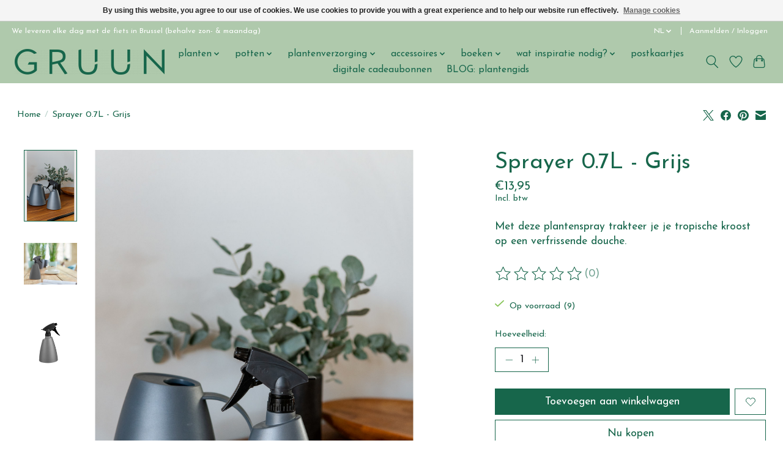

--- FILE ---
content_type: text/html;charset=utf-8
request_url: https://webshop.gruun.brussels/nl/sprayer-07l-grijs.html
body_size: 12410
content:
<!DOCTYPE html>
<html lang="nl">
  <head>
    <meta charset="utf-8"/>
<!-- [START] 'blocks/head.rain' -->
<!--

  (c) 2008-2026 Lightspeed Netherlands B.V.
  http://www.lightspeedhq.com
  Generated: 16-01-2026 @ 21:12:24

-->
<link rel="canonical" href="https://webshop.gruun.brussels/nl/sprayer-07l-grijs.html"/>
<link rel="alternate" href="https://webshop.gruun.brussels/nl/index.rss" type="application/rss+xml" title="Nieuwe producten"/>
<link href="https://cdn.webshopapp.com/assets/cookielaw.css?2025-02-20" rel="stylesheet" type="text/css"/>
<meta name="robots" content="noodp,noydir"/>
<meta property="og:url" content="https://webshop.gruun.brussels/nl/sprayer-07l-grijs.html?source=facebook"/>
<meta property="og:site_name" content="GRUUN"/>
<meta property="og:title" content="Sprayer 0.7L - Grijs"/>
<meta property="og:description" content="Met deze plantenspray trakteer je je tropische kroost op een verfrissende douche."/>
<meta property="og:image" content="https://cdn.webshopapp.com/shops/299784/files/392294118/sprayer-07l-grijs.jpg"/>
<!--[if lt IE 9]>
<script src="https://cdn.webshopapp.com/assets/html5shiv.js?2025-02-20"></script>
<![endif]-->
<!-- [END] 'blocks/head.rain' -->
    <title>Sprayer 0.7L - Grijs - GRUUN</title>
    <meta name="description" content="Met deze plantenspray trakteer je je tropische kroost op een verfrissende douche." />
    <meta name="keywords" content="Sprayer, 0.7L, -, Grijs" />
    <meta http-equiv="X-UA-Compatible" content="IE=edge">
    <meta name="viewport" content="width=device-width, initial-scale=1">
    <meta name="apple-mobile-web-app-capable" content="yes">
    <meta name="apple-mobile-web-app-status-bar-style" content="black">
    
    <script>document.getElementsByTagName("html")[0].className += " js";</script>

    <link rel="shortcut icon" href="https://cdn.webshopapp.com/shops/299784/themes/174583/v/986926/assets/favicon.png?20220106091208" type="image/x-icon" />
    <link href='//fonts.googleapis.com/css?family=Josefin%20Sans:400,300,600&display=swap' rel='stylesheet' type='text/css'>
<link href='//fonts.googleapis.com/css?family=Josefin%20Sans:400,300,600&display=swap' rel='stylesheet' type='text/css'>
    <link rel="stylesheet" href="https://cdn.webshopapp.com/assets/gui-2-0.css?2025-02-20" />
    <link rel="stylesheet" href="https://cdn.webshopapp.com/assets/gui-responsive-2-0.css?2025-02-20" />
    <link id="lightspeedframe" rel="stylesheet" href="https://cdn.webshopapp.com/shops/299784/themes/174583/assets/style.css?2024050517320920210104192718" />
    <!-- browsers not supporting CSS variables -->
    <script>
      if(!('CSS' in window) || !CSS.supports('color', 'var(--color-var)')) {var cfStyle = document.getElementById('lightspeedframe');if(cfStyle) {var href = cfStyle.getAttribute('href');href = href.replace('style.css', 'style-fallback.css');cfStyle.setAttribute('href', href);}}
    </script>
    <link rel="stylesheet" href="https://cdn.webshopapp.com/shops/299784/themes/174583/assets/settings.css?2024050517320920210104192718" />
    <link rel="stylesheet" href="https://cdn.webshopapp.com/shops/299784/themes/174583/assets/custom.css?2024050517320920210104192718" />

    <script src="https://cdn.webshopapp.com/assets/jquery-3-7-1.js?2025-02-20"></script>
    <script src="https://cdn.webshopapp.com/assets/jquery-ui-1-14-1.js?2025-02-20"></script>

  </head>
  <body>
    
          <header class="main-header main-header--mobile js-main-header position-relative">
  <div class="main-header__top-section">
    <div class="main-header__nav-grid justify-between@md container max-width-lg text-xs padding-y-xxs">
      <div>We leveren elke dag met de fiets in Brussel (behalve zon- & maandag)</div>
      <ul class="main-header__list flex-grow flex-basis-0 justify-end@md display@md">        
                <li class="main-header__item">
          <a href="#0" class="main-header__link">
            <span class="text-uppercase">nl</span>
            <svg class="main-header__dropdown-icon icon" viewBox="0 0 16 16"><polygon fill="currentColor" points="8,11.4 2.6,6 4,4.6 8,8.6 12,4.6 13.4,6 "></polygon></svg>
          </a>
          <ul class="main-header__dropdown">
                  

	<li><a href="https://webshop.gruun.brussels/nl/go/product/109978705" class="main-header__dropdown-link" title="Nederlands" lang="nl">Nederlands</a></li>
	<li><a href="https://webshop.gruun.brussels/en/go/product/109978705" class="main-header__dropdown-link" title="English" lang="en">English</a></li>
	<li><a href="https://webshop.gruun.brussels/fr/go/product/109978705" class="main-header__dropdown-link" title="Français" lang="fr">Français</a></li>
          </ul>
        </li>
                
                        <li class="main-header__item separator"></li>
                <li class="main-header__item"><a href="https://webshop.gruun.brussels/nl/account/" class="main-header__link" title="Mijn account">Aanmelden / Inloggen</a></li>
      </ul>
    </div>
  </div>
  <div class="main-header__mobile-content container max-width-lg">
          <a href="https://webshop.gruun.brussels/nl/" class="main-header__logo" title="GRUUN">
        <img src="https://cdn.webshopapp.com/shops/299784/themes/174583/v/986171/assets/logo.png?20211122143424" alt="GRUUN">
              </a>
        
    <div class="flex items-center">
            <a href="https://webshop.gruun.brussels/nl/account/wishlist/" class="main-header__mobile-btn js-tab-focus">
        <svg class="icon" viewBox="0 0 24 25" fill="none"><title>Ga naar verlanglijst</title><path d="M11.3785 4.50387L12 5.42378L12.6215 4.50387C13.6598 2.96698 15.4376 1.94995 17.4545 1.94995C20.65 1.94995 23.232 4.49701 23.25 7.6084C23.2496 8.53335 22.927 9.71432 22.3056 11.056C21.689 12.3875 20.8022 13.8258 19.7333 15.249C17.6019 18.0872 14.7978 20.798 12.0932 22.4477L12 22.488L11.9068 22.4477C9.20215 20.798 6.3981 18.0872 4.26667 15.249C3.1978 13.8258 2.31101 12.3875 1.69437 11.056C1.07303 9.71436 0.750466 8.53342 0.75 7.60848C0.767924 4.49706 3.34993 1.94995 6.54545 1.94995C8.56242 1.94995 10.3402 2.96698 11.3785 4.50387Z" stroke="currentColor" stroke-width="1.5" fill="none"/></svg>
        <span class="sr-only">Verlanglijst</span>
      </a>
            <button class="reset main-header__mobile-btn js-tab-focus" aria-controls="cartDrawer">
        <svg class="icon" viewBox="0 0 24 25" fill="none"><title>Winkelwagen in-/uitschakelen</title><path d="M2.90171 9.65153C3.0797 8.00106 4.47293 6.75 6.13297 6.75H17.867C19.527 6.75 20.9203 8.00105 21.0982 9.65153L22.1767 19.6515C22.3839 21.5732 20.8783 23.25 18.9454 23.25H5.05454C3.1217 23.25 1.61603 21.5732 1.82328 19.6515L2.90171 9.65153Z" stroke="currentColor" stroke-width="1.5" fill="none"/>
        <path d="M7.19995 9.6001V5.7001C7.19995 2.88345 9.4833 0.600098 12.3 0.600098C15.1166 0.600098 17.4 2.88345 17.4 5.7001V9.6001" stroke="currentColor" stroke-width="1.5" fill="none"/>
        <circle cx="7.19996" cy="10.2001" r="1.8" fill="currentColor"/>
        <ellipse cx="17.4" cy="10.2001" rx="1.8" ry="1.8" fill="currentColor"/></svg>
        <span class="sr-only">Winkelwagen</span>
              </button>

      <button class="reset anim-menu-btn js-anim-menu-btn main-header__nav-control js-tab-focus" aria-label="Toggle menu">
        <i class="anim-menu-btn__icon anim-menu-btn__icon--close" aria-hidden="true"></i>
      </button>
    </div>
  </div>

  <div class="main-header__nav" role="navigation">
    <div class="main-header__nav-grid justify-between@md container max-width-lg">
      <div class="main-header__nav-logo-wrapper flex-shrink-0">
        
                  <a href="https://webshop.gruun.brussels/nl/" class="main-header__logo" title="GRUUN">
            <img src="https://cdn.webshopapp.com/shops/299784/themes/174583/v/986171/assets/logo.png?20211122143424" alt="GRUUN">
                      </a>
              </div>
      
      <form action="https://webshop.gruun.brussels/nl/search/" method="get" role="search" class="padding-y-md hide@md">
        <label class="sr-only" for="searchInputMobile">Zoeken</label>
        <input class="header-v3__nav-form-control form-control width-100%" value="" autocomplete="off" type="search" name="q" id="searchInputMobile" placeholder="Zoeken ...">
      </form>

      <ul class="main-header__list flex-grow flex-basis-0 flex-wrap justify-center@md">
        
        
                <li class="main-header__item js-main-nav__item">
          <a class="main-header__link js-main-nav__control" href="https://webshop.gruun.brussels/nl/planten/">
            <span>planten</span>            <svg class="main-header__dropdown-icon icon" viewBox="0 0 16 16"><polygon fill="currentColor" points="8,11.4 2.6,6 4,4.6 8,8.6 12,4.6 13.4,6 "></polygon></svg>                        <i class="main-header__arrow-icon" aria-hidden="true">
              <svg class="icon" viewBox="0 0 16 16">
                <g class="icon__group" fill="none" stroke="currentColor" stroke-linecap="square" stroke-miterlimit="10" stroke-width="2">
                  <path d="M2 2l12 12" />
                  <path d="M14 2L2 14" />
                </g>
              </svg>
            </i>
                        
          </a>
                    <ul class="main-header__dropdown">
            <li class="main-header__dropdown-item"><a href="https://webshop.gruun.brussels/nl/planten/" class="main-header__dropdown-link hide@md">Alle planten</a></li>
                        <li class="main-header__dropdown-item js-main-nav__item position-relative">
              <a class="main-header__dropdown-link js-main-nav__control flex justify-between " href="https://webshop.gruun.brussels/nl/planten/kamerplanten/">
                kamerplanten
                <svg class="dropdown__desktop-icon icon" aria-hidden="true" viewBox="0 0 12 12"><polyline stroke-width="1" stroke="currentColor" fill="none" stroke-linecap="round" stroke-linejoin="round" points="3.5 0.5 9.5 6 3.5 11.5"></polyline></svg>                                <i class="main-header__arrow-icon" aria-hidden="true">
                  <svg class="icon" viewBox="0 0 16 16">
                    <g class="icon__group" fill="none" stroke="currentColor" stroke-linecap="square" stroke-miterlimit="10" stroke-width="2">
                      <path d="M2 2l12 12" />
                      <path d="M14 2L2 14" />
                    </g>
                  </svg>
                </i>
                              </a>

                            <ul class="main-header__dropdown">
                <li><a href="https://webshop.gruun.brussels/nl/planten/kamerplanten/" class="main-header__dropdown-link hide@md">Alle kamerplanten</a></li>
                                <li><a class="main-header__dropdown-link" href="https://webshop.gruun.brussels/nl/planten/kamerplanten/kleine-planten-12cm/">kleine planten &lt;∅12cm</a></li>
                                <li><a class="main-header__dropdown-link" href="https://webshop.gruun.brussels/nl/planten/kamerplanten/medium-planten-12-20cm/">medium planten ∅12-20cm</a></li>
                                <li><a class="main-header__dropdown-link" href="https://webshop.gruun.brussels/nl/planten/kamerplanten/grotere-planten-20cm/">grotere planten &gt;∅20cm</a></li>
                              </ul>
                          </li>
                        <li class="main-header__dropdown-item">
              <a class="main-header__dropdown-link" href="https://webshop.gruun.brussels/nl/planten/buitenplanten/">
                buitenplanten
                                              </a>

                          </li>
                        <li class="main-header__dropdown-item">
              <a class="main-header__dropdown-link" href="https://webshop.gruun.brussels/nl/planten/hangplanten/">
                hangplanten
                                              </a>

                          </li>
                        <li class="main-header__dropdown-item">
              <a class="main-header__dropdown-link" href="https://webshop.gruun.brussels/nl/planten/low-maintenance-plants/">
                low-maintenance plants
                                              </a>

                          </li>
                        <li class="main-header__dropdown-item">
              <a class="main-header__dropdown-link" href="https://webshop.gruun.brussels/nl/planten/diervriendelijke-planten/">
                diervriendelijke planten
                                              </a>

                          </li>
                        <li class="main-header__dropdown-item">
              <a class="main-header__dropdown-link" href="https://webshop.gruun.brussels/nl/planten/alle-planten/">
                alle planten
                                              </a>

                          </li>
                        <li class="main-header__dropdown-item">
              <a class="main-header__dropdown-link" href="https://webshop.gruun.brussels/nl/planten/kruiden/">
                kruiden
                                              </a>

                          </li>
                        <li class="main-header__dropdown-item">
              <a class="main-header__dropdown-link" href="https://webshop.gruun.brussels/nl/planten/zaadjes/">
                zaadjes
                                              </a>

                          </li>
                      </ul>
                  </li>
                <li class="main-header__item js-main-nav__item">
          <a class="main-header__link js-main-nav__control" href="https://webshop.gruun.brussels/nl/potten/">
            <span>potten</span>            <svg class="main-header__dropdown-icon icon" viewBox="0 0 16 16"><polygon fill="currentColor" points="8,11.4 2.6,6 4,4.6 8,8.6 12,4.6 13.4,6 "></polygon></svg>                        <i class="main-header__arrow-icon" aria-hidden="true">
              <svg class="icon" viewBox="0 0 16 16">
                <g class="icon__group" fill="none" stroke="currentColor" stroke-linecap="square" stroke-miterlimit="10" stroke-width="2">
                  <path d="M2 2l12 12" />
                  <path d="M14 2L2 14" />
                </g>
              </svg>
            </i>
                        
          </a>
                    <ul class="main-header__dropdown">
            <li class="main-header__dropdown-item"><a href="https://webshop.gruun.brussels/nl/potten/" class="main-header__dropdown-link hide@md">Alle potten</a></li>
                        <li class="main-header__dropdown-item js-main-nav__item position-relative">
              <a class="main-header__dropdown-link js-main-nav__control flex justify-between " href="https://webshop.gruun.brussels/nl/potten/voor-binnen/">
                voor binnen 
                <svg class="dropdown__desktop-icon icon" aria-hidden="true" viewBox="0 0 12 12"><polyline stroke-width="1" stroke="currentColor" fill="none" stroke-linecap="round" stroke-linejoin="round" points="3.5 0.5 9.5 6 3.5 11.5"></polyline></svg>                                <i class="main-header__arrow-icon" aria-hidden="true">
                  <svg class="icon" viewBox="0 0 16 16">
                    <g class="icon__group" fill="none" stroke="currentColor" stroke-linecap="square" stroke-miterlimit="10" stroke-width="2">
                      <path d="M2 2l12 12" />
                      <path d="M14 2L2 14" />
                    </g>
                  </svg>
                </i>
                              </a>

                            <ul class="main-header__dropdown">
                <li><a href="https://webshop.gruun.brussels/nl/potten/voor-binnen/" class="main-header__dropdown-link hide@md">Alle voor binnen </a></li>
                                <li><a class="main-header__dropdown-link" href="https://webshop.gruun.brussels/nl/potten/voor-binnen/kleine-potjes-12cm/">kleine potjes &lt;∅12cm</a></li>
                                <li><a class="main-header__dropdown-link" href="https://webshop.gruun.brussels/nl/potten/voor-binnen/medium-potten-12-20cm/">medium potten ∅12-20cm</a></li>
                                <li><a class="main-header__dropdown-link" href="https://webshop.gruun.brussels/nl/potten/voor-binnen/medium-potten-20-30cm/">medium potten ∅20-30cm</a></li>
                                <li><a class="main-header__dropdown-link" href="https://webshop.gruun.brussels/nl/potten/voor-binnen/extra-grote-potten-30-50cm/">extra grote potten ∅30-50cm</a></li>
                                <li><a class="main-header__dropdown-link" href="https://webshop.gruun.brussels/nl/potten/voor-binnen/hangpotten/">hangpotten</a></li>
                              </ul>
                          </li>
                        <li class="main-header__dropdown-item">
              <a class="main-header__dropdown-link" href="https://webshop.gruun.brussels/nl/potten/voor-buiten/">
                voor buiten
                                              </a>

                          </li>
                        <li class="main-header__dropdown-item">
              <a class="main-header__dropdown-link" href="https://webshop.gruun.brussels/nl/potten/terracotta-potten/">
                terracotta potten 
                                              </a>

                          </li>
                        <li class="main-header__dropdown-item">
              <a class="main-header__dropdown-link" href="https://webshop.gruun.brussels/nl/potten/manden/">
                manden
                                              </a>

                          </li>
                        <li class="main-header__dropdown-item">
              <a class="main-header__dropdown-link" href="https://webshop.gruun.brussels/nl/potten/plantenstaanders/">
                plantenstaanders
                                              </a>

                          </li>
                        <li class="main-header__dropdown-item">
              <a class="main-header__dropdown-link" href="https://webshop.gruun.brussels/nl/potten/muurpotten/">
                muurpotten
                                              </a>

                          </li>
                        <li class="main-header__dropdown-item">
              <a class="main-header__dropdown-link" href="https://webshop.gruun.brussels/nl/potten/potten-met-drainage/">
                potten met drainage
                                              </a>

                          </li>
                        <li class="main-header__dropdown-item">
              <a class="main-header__dropdown-link" href="https://webshop.gruun.brussels/nl/potten/schalen/">
                schalen
                                              </a>

                          </li>
                        <li class="main-header__dropdown-item">
              <a class="main-header__dropdown-link" href="https://webshop.gruun.brussels/nl/potten/brusselse-makelij/">
                Brusselse makelij
                                              </a>

                          </li>
                      </ul>
                  </li>
                <li class="main-header__item js-main-nav__item">
          <a class="main-header__link js-main-nav__control" href="https://webshop.gruun.brussels/nl/plantenverzorging/">
            <span>plantenverzorging</span>            <svg class="main-header__dropdown-icon icon" viewBox="0 0 16 16"><polygon fill="currentColor" points="8,11.4 2.6,6 4,4.6 8,8.6 12,4.6 13.4,6 "></polygon></svg>                        <i class="main-header__arrow-icon" aria-hidden="true">
              <svg class="icon" viewBox="0 0 16 16">
                <g class="icon__group" fill="none" stroke="currentColor" stroke-linecap="square" stroke-miterlimit="10" stroke-width="2">
                  <path d="M2 2l12 12" />
                  <path d="M14 2L2 14" />
                </g>
              </svg>
            </i>
                        
          </a>
                    <ul class="main-header__dropdown">
            <li class="main-header__dropdown-item"><a href="https://webshop.gruun.brussels/nl/plantenverzorging/" class="main-header__dropdown-link hide@md">Alle plantenverzorging</a></li>
                        <li class="main-header__dropdown-item">
              <a class="main-header__dropdown-link" href="https://webshop.gruun.brussels/nl/plantenverzorging/water-tools/">
                water tools
                                              </a>

                          </li>
                        <li class="main-header__dropdown-item">
              <a class="main-header__dropdown-link" href="https://webshop.gruun.brussels/nl/plantenverzorging/voeding/">
                voeding
                                              </a>

                          </li>
                        <li class="main-header__dropdown-item">
              <a class="main-header__dropdown-link" href="https://webshop.gruun.brussels/nl/plantenverzorging/planten-ondersteuning/">
                planten ondersteuning
                                              </a>

                          </li>
                        <li class="main-header__dropdown-item">
              <a class="main-header__dropdown-link" href="https://webshop.gruun.brussels/nl/plantenverzorging/potgrond/">
                potgrond
                                              </a>

                          </li>
                        <li class="main-header__dropdown-item">
              <a class="main-header__dropdown-link" href="https://webshop.gruun.brussels/nl/plantenverzorging/stekken/">
                stekken
                                              </a>

                          </li>
                        <li class="main-header__dropdown-item">
              <a class="main-header__dropdown-link" href="https://webshop.gruun.brussels/nl/plantenverzorging/groei-licht/">
                groei licht
                                              </a>

                          </li>
                        <li class="main-header__dropdown-item">
              <a class="main-header__dropdown-link" href="https://webshop.gruun.brussels/nl/plantenverzorging/pesticide/">
                pesticide
                                              </a>

                          </li>
                      </ul>
                  </li>
                <li class="main-header__item js-main-nav__item">
          <a class="main-header__link js-main-nav__control" href="https://webshop.gruun.brussels/nl/accessoires/">
            <span>accessoires</span>            <svg class="main-header__dropdown-icon icon" viewBox="0 0 16 16"><polygon fill="currentColor" points="8,11.4 2.6,6 4,4.6 8,8.6 12,4.6 13.4,6 "></polygon></svg>                        <i class="main-header__arrow-icon" aria-hidden="true">
              <svg class="icon" viewBox="0 0 16 16">
                <g class="icon__group" fill="none" stroke="currentColor" stroke-linecap="square" stroke-miterlimit="10" stroke-width="2">
                  <path d="M2 2l12 12" />
                  <path d="M14 2L2 14" />
                </g>
              </svg>
            </i>
                        
          </a>
                    <ul class="main-header__dropdown">
            <li class="main-header__dropdown-item"><a href="https://webshop.gruun.brussels/nl/accessoires/" class="main-header__dropdown-link hide@md">Alle accessoires</a></li>
                        <li class="main-header__dropdown-item">
              <a class="main-header__dropdown-link" href="https://webshop.gruun.brussels/nl/accessoires/decoratie/">
                decoratie
                                              </a>

                          </li>
                        <li class="main-header__dropdown-item">
              <a class="main-header__dropdown-link" href="https://webshop.gruun.brussels/nl/accessoires/gieters/">
                gieters
                                              </a>

                          </li>
                        <li class="main-header__dropdown-item">
              <a class="main-header__dropdown-link" href="https://webshop.gruun.brussels/nl/accessoires/stekvaasjes/">
                stekvaasjes
                                              </a>

                          </li>
                        <li class="main-header__dropdown-item">
              <a class="main-header__dropdown-link" href="https://webshop.gruun.brussels/nl/accessoires/home/">
                home
                                              </a>

                          </li>
                        <li class="main-header__dropdown-item">
              <a class="main-header__dropdown-link" href="https://webshop.gruun.brussels/nl/accessoires/plant-care/">
                plant care
                                              </a>

                          </li>
                      </ul>
                  </li>
                <li class="main-header__item js-main-nav__item">
          <a class="main-header__link js-main-nav__control" href="https://webshop.gruun.brussels/nl/boeken/">
            <span>boeken</span>            <svg class="main-header__dropdown-icon icon" viewBox="0 0 16 16"><polygon fill="currentColor" points="8,11.4 2.6,6 4,4.6 8,8.6 12,4.6 13.4,6 "></polygon></svg>                        <i class="main-header__arrow-icon" aria-hidden="true">
              <svg class="icon" viewBox="0 0 16 16">
                <g class="icon__group" fill="none" stroke="currentColor" stroke-linecap="square" stroke-miterlimit="10" stroke-width="2">
                  <path d="M2 2l12 12" />
                  <path d="M14 2L2 14" />
                </g>
              </svg>
            </i>
                        
          </a>
                    <ul class="main-header__dropdown">
            <li class="main-header__dropdown-item"><a href="https://webshop.gruun.brussels/nl/boeken/" class="main-header__dropdown-link hide@md">Alle boeken</a></li>
                        <li class="main-header__dropdown-item">
              <a class="main-header__dropdown-link" href="https://webshop.gruun.brussels/nl/boeken/nl/">
                NL
                                              </a>

                          </li>
                        <li class="main-header__dropdown-item">
              <a class="main-header__dropdown-link" href="https://webshop.gruun.brussels/nl/boeken/eng/">
                ENG
                                              </a>

                          </li>
                        <li class="main-header__dropdown-item">
              <a class="main-header__dropdown-link" href="https://webshop.gruun.brussels/nl/boeken/fr/">
                FR
                                              </a>

                          </li>
                        <li class="main-header__dropdown-item">
              <a class="main-header__dropdown-link" href="https://webshop.gruun.brussels/nl/boeken/puzzels/">
                puzzels
                                              </a>

                          </li>
                      </ul>
                  </li>
                <li class="main-header__item js-main-nav__item">
          <a class="main-header__link js-main-nav__control" href="https://webshop.gruun.brussels/nl/wat-inspiratie-nodig/">
            <span>wat inspiratie nodig?</span>            <svg class="main-header__dropdown-icon icon" viewBox="0 0 16 16"><polygon fill="currentColor" points="8,11.4 2.6,6 4,4.6 8,8.6 12,4.6 13.4,6 "></polygon></svg>                        <i class="main-header__arrow-icon" aria-hidden="true">
              <svg class="icon" viewBox="0 0 16 16">
                <g class="icon__group" fill="none" stroke="currentColor" stroke-linecap="square" stroke-miterlimit="10" stroke-width="2">
                  <path d="M2 2l12 12" />
                  <path d="M14 2L2 14" />
                </g>
              </svg>
            </i>
                        
          </a>
                    <ul class="main-header__dropdown">
            <li class="main-header__dropdown-item"><a href="https://webshop.gruun.brussels/nl/wat-inspiratie-nodig/" class="main-header__dropdown-link hide@md">Alle wat inspiratie nodig?</a></li>
                        <li class="main-header__dropdown-item">
              <a class="main-header__dropdown-link" href="https://webshop.gruun.brussels/nl/wat-inspiratie-nodig/gift-guide/">
                gift guide
                                              </a>

                          </li>
                        <li class="main-header__dropdown-item">
              <a class="main-header__dropdown-link" href="https://webshop.gruun.brussels/nl/wat-inspiratie-nodig/gruun-op-een-budget/">
                GRUUN op een budget
                                              </a>

                          </li>
                      </ul>
                  </li>
                <li class="main-header__item">
          <a class="main-header__link" href="https://webshop.gruun.brussels/nl/postkaartjes/">
            postkaartjes                                    
          </a>
                  </li>
        
                <li class="main-header__item">
            <a class="main-header__link" href="https://webshop.gruun.brussels/nl/giftcard/" >digitale cadeaubonnen</a>
        </li>
        
                              <li class="main-header__item">
              <a class="main-header__link" href="https://webshop.gruun.brussels/nl/blogs/plantguide/">BLOG: plantengids</a>
            </li>
                  
        
                
        <li class="main-header__item hide@md">
          <ul class="main-header__list main-header__list--mobile-items">        
                        <li class="main-header__item js-main-nav__item">
              <a href="#0" class="main-header__link js-main-nav__control">
                <span>Nederlands</span>
                <i class="main-header__arrow-icon" aria-hidden="true">
                  <svg class="icon" viewBox="0 0 16 16">
                    <g class="icon__group" fill="none" stroke="currentColor" stroke-linecap="square" stroke-miterlimit="10" stroke-width="2">
                      <path d="M2 2l12 12" />
                      <path d="M14 2L2 14" />
                    </g>
                  </svg>
                </i>
              </a>
              <ul class="main-header__dropdown">
                      

	<li><a href="https://webshop.gruun.brussels/nl/go/product/109978705" class="main-header__dropdown-link" title="Nederlands" lang="nl">Nederlands</a></li>
	<li><a href="https://webshop.gruun.brussels/en/go/product/109978705" class="main-header__dropdown-link" title="English" lang="en">English</a></li>
	<li><a href="https://webshop.gruun.brussels/fr/go/product/109978705" class="main-header__dropdown-link" title="Français" lang="fr">Français</a></li>
              </ul>
            </li>
            
                                                <li class="main-header__item"><a href="https://webshop.gruun.brussels/nl/account/" class="main-header__link" title="Mijn account">Aanmelden / Inloggen</a></li>
          </ul>
        </li>
        
      </ul>

      <ul class="main-header__list flex-shrink-0 justify-end@md display@md">
        <li class="main-header__item">
          
          <button class="reset switch-icon main-header__link main-header__link--icon js-toggle-search js-switch-icon js-tab-focus" aria-label="Toggle icon">
            <svg class="icon switch-icon__icon--a" viewBox="0 0 24 25"><title>Zoeken in-/uitschakelen</title><path fill-rule="evenodd" clip-rule="evenodd" d="M17.6032 9.55171C17.6032 13.6671 14.267 17.0033 10.1516 17.0033C6.03621 17.0033 2.70001 13.6671 2.70001 9.55171C2.70001 5.4363 6.03621 2.1001 10.1516 2.1001C14.267 2.1001 17.6032 5.4363 17.6032 9.55171ZM15.2499 16.9106C13.8031 17.9148 12.0461 18.5033 10.1516 18.5033C5.20779 18.5033 1.20001 14.4955 1.20001 9.55171C1.20001 4.60787 5.20779 0.600098 10.1516 0.600098C15.0955 0.600098 19.1032 4.60787 19.1032 9.55171C19.1032 12.0591 18.0724 14.3257 16.4113 15.9507L23.2916 22.8311C23.5845 23.1239 23.5845 23.5988 23.2916 23.8917C22.9987 24.1846 22.5239 24.1846 22.231 23.8917L15.2499 16.9106Z" fill="currentColor"/></svg>

            <svg class="icon switch-icon__icon--b" viewBox="0 0 32 32"><title>Zoeken in-/uitschakelen</title><g fill="none" stroke="currentColor" stroke-miterlimit="10" stroke-linecap="round" stroke-linejoin="round" stroke-width="2"><line x1="27" y1="5" x2="5" y2="27"></line><line x1="27" y1="27" x2="5" y2="5"></line></g></svg>
          </button>

        </li>
                <li class="main-header__item">
          <a href="https://webshop.gruun.brussels/nl/account/wishlist/" class="main-header__link main-header__link--icon">
            <svg class="icon" viewBox="0 0 24 25" fill="none"><title>Ga naar verlanglijst</title><path d="M11.3785 4.50387L12 5.42378L12.6215 4.50387C13.6598 2.96698 15.4376 1.94995 17.4545 1.94995C20.65 1.94995 23.232 4.49701 23.25 7.6084C23.2496 8.53335 22.927 9.71432 22.3056 11.056C21.689 12.3875 20.8022 13.8258 19.7333 15.249C17.6019 18.0872 14.7978 20.798 12.0932 22.4477L12 22.488L11.9068 22.4477C9.20215 20.798 6.3981 18.0872 4.26667 15.249C3.1978 13.8258 2.31101 12.3875 1.69437 11.056C1.07303 9.71436 0.750466 8.53342 0.75 7.60848C0.767924 4.49706 3.34993 1.94995 6.54545 1.94995C8.56242 1.94995 10.3402 2.96698 11.3785 4.50387Z" stroke="currentColor" stroke-width="1.5" fill="none"/></svg>
            <span class="sr-only">Verlanglijst</span>
          </a>
        </li>
                <li class="main-header__item">
          <a href="#0" class="main-header__link main-header__link--icon" aria-controls="cartDrawer">
            <svg class="icon" viewBox="0 0 24 25" fill="none"><title>Winkelwagen in-/uitschakelen</title><path d="M2.90171 9.65153C3.0797 8.00106 4.47293 6.75 6.13297 6.75H17.867C19.527 6.75 20.9203 8.00105 21.0982 9.65153L22.1767 19.6515C22.3839 21.5732 20.8783 23.25 18.9454 23.25H5.05454C3.1217 23.25 1.61603 21.5732 1.82328 19.6515L2.90171 9.65153Z" stroke="currentColor" stroke-width="1.5" fill="none"/>
            <path d="M7.19995 9.6001V5.7001C7.19995 2.88345 9.4833 0.600098 12.3 0.600098C15.1166 0.600098 17.4 2.88345 17.4 5.7001V9.6001" stroke="currentColor" stroke-width="1.5" fill="none"/>
            <circle cx="7.19996" cy="10.2001" r="1.8" fill="currentColor"/>
            <ellipse cx="17.4" cy="10.2001" rx="1.8" ry="1.8" fill="currentColor"/></svg>
            <span class="sr-only">Winkelwagen</span>
                      </a>
        </li>
      </ul>
      
    	<div class="main-header__search-form bg">
        <form action="https://webshop.gruun.brussels/nl/search/" method="get" role="search" class="container max-width-lg">
          <label class="sr-only" for="searchInput">Zoeken</label>
          <input class="header-v3__nav-form-control form-control width-100%" value="" autocomplete="off" type="search" name="q" id="searchInput" placeholder="Zoeken ...">
        </form>
      </div>
      
    </div>
  </div>
</header>

<div class="drawer dr-cart js-drawer" id="cartDrawer">
  <div class="drawer__content bg shadow-md flex flex-column" role="alertdialog" aria-labelledby="drawer-cart-title">
    <header class="flex items-center justify-between flex-shrink-0 padding-x-md padding-y-md">
      <h1 id="drawer-cart-title" class="text-base text-truncate">Winkelwagen</h1>

      <button class="reset drawer__close-btn js-drawer__close js-tab-focus">
        <svg class="icon icon--xs" viewBox="0 0 16 16"><title>Winkelwagenpaneel sluiten</title><g stroke-width="2" stroke="currentColor" fill="none" stroke-linecap="round" stroke-linejoin="round" stroke-miterlimit="10"><line x1="13.5" y1="2.5" x2="2.5" y2="13.5"></line><line x1="2.5" y1="2.5" x2="13.5" y2="13.5"></line></g></svg>
      </button>
    </header>

    <div class="drawer__body padding-x-md padding-bottom-sm js-drawer__body">
            <p class="margin-y-xxxl color-contrast-medium text-sm text-center">Je winkelwagen is momenteel leeg</p>
          </div>

    <footer class="padding-x-md padding-y-md flex-shrink-0">
      <p class="text-sm text-center color-contrast-medium margin-bottom-sm">Betaal veilig met:</p>
      <p class="text-sm flex flex-wrap gap-xs text-xs@md justify-center">
                  <a href="https://webshop.gruun.brussels/nl/service/payment-methods/" title="Maestro">
            <img src="https://cdn.webshopapp.com/assets/icon-payment-maestro.png?2025-02-20" alt="Maestro" height="16" />
          </a>
                  <a href="https://webshop.gruun.brussels/nl/service/payment-methods/" title="Bancontact">
            <img src="https://cdn.webshopapp.com/assets/icon-payment-mistercash.png?2025-02-20" alt="Bancontact" height="16" />
          </a>
                  <a href="https://webshop.gruun.brussels/nl/service/payment-methods/" title="Belfius">
            <img src="https://cdn.webshopapp.com/assets/icon-payment-belfius.png?2025-02-20" alt="Belfius" height="16" />
          </a>
                  <a href="https://webshop.gruun.brussels/nl/service/payment-methods/" title="KBC">
            <img src="https://cdn.webshopapp.com/assets/icon-payment-kbc.png?2025-02-20" alt="KBC" height="16" />
          </a>
                  <a href="https://webshop.gruun.brussels/nl/service/payment-methods/" title="Visa">
            <img src="https://cdn.webshopapp.com/assets/icon-payment-visa.png?2025-02-20" alt="Visa" height="16" />
          </a>
                  <a href="https://webshop.gruun.brussels/nl/service/payment-methods/" title="MasterCard">
            <img src="https://cdn.webshopapp.com/assets/icon-payment-mastercard.png?2025-02-20" alt="MasterCard" height="16" />
          </a>
                  <a href="https://webshop.gruun.brussels/nl/service/payment-methods/" title="Gift card">
            <img src="https://cdn.webshopapp.com/assets/icon-payment-giftcard.png?2025-02-20" alt="Gift card" height="16" />
          </a>
                  <a href="https://webshop.gruun.brussels/nl/service/payment-methods/" title="PayPal">
            <img src="https://cdn.webshopapp.com/assets/icon-payment-paypalcp.png?2025-02-20" alt="PayPal" height="16" />
          </a>
                  <a href="https://webshop.gruun.brussels/nl/service/payment-methods/" title="American Express">
            <img src="https://cdn.webshopapp.com/assets/icon-payment-americanexpress.png?2025-02-20" alt="American Express" height="16" />
          </a>
              </p>
    </footer>
  </div>
</div>                  	  
  
<section class="container max-width-lg product js-product">
  <div class="padding-y-lg grid gap-md">
    <div class="col-6@md">
      <nav class="breadcrumbs text-sm" aria-label="Breadcrumbs">
  <ol class="flex flex-wrap gap-xxs">
    <li class="breadcrumbs__item">
    	<a href="https://webshop.gruun.brussels/nl/" class="color-inherit text-underline-hover">Home</a>
      <span class="color-contrast-low margin-left-xxs" aria-hidden="true">/</span>
    </li>
        <li class="breadcrumbs__item" aria-current="page">
            Sprayer 0.7L - Grijs
          </li>
      </ol>
</nav>    </div>
    <div class="col-6@md">
    	<ul class="sharebar flex flex-wrap gap-xs justify-end@md">
        <li>
          <a class="sharebar__btn text-underline-hover js-social-share" data-social="twitter" data-text="Sprayer 0.7L - Grijs on https://webshop.gruun.brussels/nl/sprayer-07l-grijs.html" data-hashtags="" href="https://twitter.com/intent/tweet"><svg width="1200" class="icon" viewBox="0 0 1200 1227" fill="none"><title>Share on X</title><g><path d="M714.163 519.284L1160.89 0H1055.03L667.137 450.887L357.328 0H0L468.492 681.821L0 1226.37H105.866L515.491 750.218L842.672 1226.37H1200L714.137 519.284H714.163ZM569.165 687.828L521.697 619.934L144.011 79.6944H306.615L611.412 515.685L658.88 583.579L1055.08 1150.3H892.476L569.165 687.854V687.828Z"></path></g></svg></a>
        </li>

        <li>
          <a class="sharebar__btn text-underline-hover js-social-share" data-social="facebook" data-url="https://webshop.gruun.brussels/nl/sprayer-07l-grijs.html" href="https://www.facebook.com/sharer.php"><svg class="icon" viewBox="0 0 16 16"><title>Share on Facebook</title><g><path d="M16,8.048a8,8,0,1,0-9.25,7.9V10.36H4.719V8.048H6.75V6.285A2.822,2.822,0,0,1,9.771,3.173a12.2,12.2,0,0,1,1.791.156V5.3H10.554a1.155,1.155,0,0,0-1.3,1.25v1.5h2.219l-.355,2.312H9.25v5.591A8,8,0,0,0,16,8.048Z"></path></g></svg></a>
        </li>

        <li>
          <a class="sharebar__btn text-underline-hover js-social-share" data-social="pinterest" data-description="Sprayer 0.7L - Grijs" data-media="https://cdn.webshopapp.com/shops/299784/files/392294118/image.jpg" data-url="https://webshop.gruun.brussels/nl/sprayer-07l-grijs.html" href="https://pinterest.com/pin/create/button"><svg class="icon" viewBox="0 0 16 16"><title>Share on Pinterest</title><g><path d="M8,0C3.6,0,0,3.6,0,8c0,3.4,2.1,6.3,5.1,7.4c-0.1-0.6-0.1-1.6,0-2.3c0.1-0.6,0.9-4,0.9-4S5.8,8.7,5.8,8 C5.8,6.9,6.5,6,7.3,6c0.7,0,1,0.5,1,1.1c0,0.7-0.4,1.7-0.7,2.7c-0.2,0.8,0.4,1.4,1.2,1.4c1.4,0,2.5-1.5,2.5-3.7 c0-1.9-1.4-3.3-3.3-3.3c-2.3,0-3.6,1.7-3.6,3.5c0,0.7,0.3,1.4,0.6,1.8C5,9.7,5,9.8,5,9.9c-0.1,0.3-0.2,0.8-0.2,0.9 c0,0.1-0.1,0.2-0.3,0.1c-1-0.5-1.6-1.9-1.6-3.1C2.9,5.3,4.7,3,8.2,3c2.8,0,4.9,2,4.9,4.6c0,2.8-1.7,5-4.2,5c-0.8,0-1.6-0.4-1.8-0.9 c0,0-0.4,1.5-0.5,1.9c-0.2,0.7-0.7,1.6-1,2.1C6.4,15.9,7.2,16,8,16c4.4,0,8-3.6,8-8C16,3.6,12.4,0,8,0z"></path></g></svg></a>
        </li>

        <li>
          <a class="sharebar__btn text-underline-hover js-social-share" data-social="mail" data-subject="Email Subject" data-body="Sprayer 0.7L - Grijs on https://webshop.gruun.brussels/nl/sprayer-07l-grijs.html" href="/cdn-cgi/l/email-protection#54">
            <svg class="icon" viewBox="0 0 16 16"><title>Share by Email</title><g><path d="M15,1H1C0.4,1,0,1.4,0,2v1.4l8,4.5l8-4.4V2C16,1.4,15.6,1,15,1z"></path> <path d="M7.5,9.9L0,5.7V14c0,0.6,0.4,1,1,1h14c0.6,0,1-0.4,1-1V5.7L8.5,9.9C8.22,10.04,7.78,10.04,7.5,9.9z"></path></g></svg>
          </a>
        </li>
      </ul>
    </div>
  </div>
  <div class="grid gap-md gap-xxl@md">
    <div class="col-6@md col-7@lg min-width-0">
      <div class="thumbslide thumbslide--vertical thumbslide--left js-thumbslide">
        <div class="slideshow js-product-v2__slideshow slideshow--transition-slide slideshow--ratio-3:4" data-control="hover">
          <p class="sr-only">Product image slideshow Items</p>
          
          <ul class="slideshow__content">
                        <li class="slideshow__item bg js-slideshow__item slideshow__item--selected" data-thumb="https://cdn.webshopapp.com/shops/299784/files/392294118/168x224x2/sprayer-07l-grijs.jpg" id="item-1">
              <figure class="position-absolute height-100% width-100% top-0 left-0" data-scale="1.3">
                <div class="img-mag height-100%">    
                  <img class="img-mag__asset" src="https://cdn.webshopapp.com/shops/299784/files/392294118/1652x2313x2/sprayer-07l-grijs.jpg" alt="Sprayer 0.7L - Grijs">
                </div>
              </figure>
            </li>
                        <li class="slideshow__item bg js-slideshow__item" data-thumb="https://cdn.webshopapp.com/shops/299784/files/327455844/168x224x2/sprayer-07l-grijs.jpg" id="item-2">
              <figure class="position-absolute height-100% width-100% top-0 left-0" data-scale="1.3">
                <div class="img-mag height-100%">    
                  <img class="img-mag__asset" src="https://cdn.webshopapp.com/shops/299784/files/327455844/1652x2313x2/sprayer-07l-grijs.jpg" alt="Sprayer 0.7L - Grijs">
                </div>
              </figure>
            </li>
                        <li class="slideshow__item bg js-slideshow__item" data-thumb="https://cdn.webshopapp.com/shops/299784/files/327455837/168x224x2/sprayer-07l-grijs.jpg" id="item-3">
              <figure class="position-absolute height-100% width-100% top-0 left-0" data-scale="1.3">
                <div class="img-mag height-100%">    
                  <img class="img-mag__asset" src="https://cdn.webshopapp.com/shops/299784/files/327455837/1652x2313x2/sprayer-07l-grijs.jpg" alt="Sprayer 0.7L - Grijs">
                </div>
              </figure>
            </li>
                      </ul>
        </div>
      
        <div class="thumbslide__nav-wrapper" aria-hidden="true" style="width:100px">
          <nav class="thumbslide__nav"> 
            <ol class="thumbslide__nav-list">
              <!-- this content will be created using JavaScript -->
            </ol>
          </nav>
        </div>
      </div>
    </div>

    <div class="col-6@md col-5@lg">

      <div class="text-component v-space-xs margin-bottom-md">
        <h1>
                  Sprayer 0.7L - Grijs
                </h1>
        
        
        <div class="product__price-wrapper margin-bottom-md">
                    <div class="product__price text-md">€13,95</div>
                    
                            		<small class="price-tax">Incl. btw</small>                    
          
        </div>
        <p class="">Met deze plantenspray trakteer je je tropische kroost op een verfrissende douche.</p>
      </div>
      
            <div class="rating js-rating js-rating--read-only margin-bottom-md flex items-center">
                <p class="sr-only">De beoordeling van dit product is <span class="rating__value js-rating__value">0</span> van de 5</p>

        <a href="#proTabPanelReviews" class="rating__link" aria-label="Beoordelingen lezen">
          <div class="rating__control overflow-hidden rating__control--is-hidden js-rating__control">
            <svg width="24" height="24" viewBox="0 0 24 24"><polygon points="12 1.489 15.09 7.751 22 8.755 17 13.629 18.18 20.511 12 17.261 5.82 20.511 7 13.629 2 8.755 8.91 7.751 12 1.489" fill="currentColor"/></svg>
          </div>
        </a>
        <span class="opacity-60%">(0)</span>
      </div>
            
            <div class="flex flex-column gap-xs margin-bottom-md text-sm">
                <div class="in-stock">
                    <svg class="icon margin-right-xs color-success" viewBox="0 0 16 16"><g stroke-width="2" fill="none" stroke="currentColor" stroke-linecap="round" stroke-linejoin="round" stroke-miterlimit="10"><polyline points="1,9 5,13 15,3 "></polyline> </g></svg>Op voorraad
          (9)                      
        </div>
                
              </div>
            
      <form action="https://webshop.gruun.brussels/nl/cart/add/222184843/" class="js-live-quick-checkout" id="product_configure_form" method="post">
                <input type="hidden" name="bundle_id" id="product_configure_bundle_id" value="">
        
                <div class="margin-bottom-md">
          <label class="form-label margin-bottom-sm block" for="qtyInput">Hoeveelheid:</label>

          <div class="number-input number-input--v2 js-number-input inline-block">
            <input class="form-control js-number-input__value" type="number" name="quantity" id="qtyInput" min="0" step="1" value="1">

            <button class="reset number-input__btn number-input__btn--plus js-number-input__btn" aria-label="Hoeveelheid verhogen">
              <svg class="icon" viewBox="0 0 16 16" aria-hidden="true"><g><line fill="none" stroke="currentColor" stroke-linecap="round" stroke-linejoin="round" stroke-miterlimit="10" x1="8.5" y1="1.5" x2="8.5" y2="15.5"></line> <line fill="none" stroke="currentColor" stroke-linecap="round" stroke-linejoin="round" stroke-miterlimit="10" x1="1.5" y1="8.5" x2="15.5" y2="8.5"></line> </g></svg>
            </button>
            <button class="reset number-input__btn number-input__btn--minus js-number-input__btn" aria-label="Hoeveelheid verlagen">
              <svg class="icon" viewBox="0 0 16 16" aria-hidden="true"><g><line fill="none" stroke="currentColor" stroke-linecap="round" stroke-linejoin="round" stroke-miterlimit="10" x1="1.5" y1="8.5" x2="15.5" y2="8.5"></line> </g></svg>
            </button>
          </div>
        </div>
        <div class="margin-bottom-md">
          <div class="flex flex-column flex-row@sm gap-xxs">
            <button class="btn btn--primary btn--add-to-cart flex-grow" type="submit">Toevoegen aan winkelwagen</button>
                        <a href="https://webshop.gruun.brussels/nl/account/wishlistAdd/109978705/?variant_id=222184843" class="btn btn--subtle btn--wishlist">
              <span class="margin-right-xxs hide@sm">Aan verlanglijst toevoegen</span>
              <svg class="icon icon--xs" viewBox="0 0 16 16"><title>Aan verlanglijst toevoegen</title><path  stroke-width="1" stroke="currentColor" fill="none" stroke="currentColor" stroke-linecap="round" stroke-linejoin="round" stroke-miterlimit="10" d="M14.328,2.672 c-1.562-1.562-4.095-1.562-5.657,0C8.391,2.952,8.18,3.27,8,3.601c-0.18-0.331-0.391-0.65-0.672-0.93 c-1.562-1.562-4.095-1.562-5.657,0c-1.562,1.562-1.562,4.095,0,5.657L8,14.5l6.328-6.172C15.891,6.766,15.891,4.234,14.328,2.672z"></path></svg>
            </a>
                      </div>
                    <button class="btn btn--subtle btn--quick-checkout js-quick-checkout-trigger width-100% margin-top-xxs" type="submit" data-checkout-url="https://webshop.gruun.brussels/nl/checkout/" data-clear-url="https://webshop.gruun.brussels/nl/cart/clear/">Nu kopen</button>
                    <div class="flex gap-md margin-top-sm">
            <a href="https://webshop.gruun.brussels/nl/compare/add/222184843/" class="text-underline-hover color-inherit text-sm flex items-center">
              <svg viewBox="0 0 16 16" class="icon margin-right-xxs"><title>swap-horizontal</title><g stroke-width="1" fill="none" stroke="currentColor" stroke-linecap="round" stroke-linejoin="round" stroke-miterlimit="10"><polyline points="3.5,0.5 0.5,3.5 3.5,6.5 "></polyline> <line x1="12.5" y1="3.5" x2="0.5" y2="3.5"></line> <polyline points="12.5,9.5 15.5,12.5 12.5,15.5 "></polyline> <line x1="3.5" y1="12.5" x2="15.5" y2="12.5"></line></g></svg>
              Toevoegen om te vergelijken
            </a>
                      </div>
        </div>
        			</form>

    </div>
  </div>
</section>

<section class="container max-width-lg padding-y-xl">
	<div class="tabs js-tabs">
    <nav class="s-tabs">
      <ul class="s-tabs__list js-tabs__controls" aria-label="Tabs Interface">
        <li><a href="#proTabPanelInformation" class="tabs__control s-tabs__link s-tabs__link--current" aria-selected="true">Beschrijving</a></li>                <li><a href="#proTabPanelReviews" class="tabs__control s-tabs__link">Reviews (0)</a></li>      </ul>
    </nav>

    <div class="js-tabs__panels">
            <section id="proTabPanelInformation" class="padding-top-lg max-width-lg js-tabs__panel">
        <div class="text-component margin-bottom-md">
          <p><span class="s1"><strong>Productdetails</strong><br /></span><span class="s1">- Afmetingen: D12 cm x H23 cm<br />- Materiaal: Plastic<br />- Capaciteit: 700 ml<br /></span><em><span class="s1"><span style="font-weight: 400;"><br /><br /></span></span></em><span class="s1"><span style="font-weight: 400;"><strong>Verzendinfo</strong><br /></span>Je kan dit item ophalen in de winkel, met de fiets laten leveren in Brussel of met bpost in Europa. Meer informatie over ophalen &amp; verzenden vind je <a href="https://webshop.gruun.brussels/nl/service/shipping-returns/" target="_blank" rel="noopener">hier</a>. <em>Gratis levering vanaf €100.</em></span></p>
        </div>
              </section>
            
      
            <section id="proTabPanelReviews" class="padding-top-lg max-width-lg js-tabs__panel">
        
        <div class="flex justify-between">
          <div class="right">
          <span>0</span> sterren op basis van <span>0</span> beoordelingen
          </div>
          <a href="https://webshop.gruun.brussels/nl/account/review/109978705/" class="btn btn--subtle btn--sm">Je beoordeling toevoegen</a>

        </div>
      </section>
          </div>
  </div>
</section>


<section class="container max-width-lg padding-y-lg">
  <h3 class="margin-bottom-md text-center">Dit vind je misschien ook leuk</h3>
  <div class="carousel products__carousel flex flex-column js-carousel" data-drag="on" data-loop="off">
    <p class="sr-only">Items van productcarrousel</p>

    <div class="carousel__wrapper order-2 overflow-hidden">
      <ol class="carousel__list">
                <li class="carousel__item">
                
  

<div class="prod-card">

  
  <div class="prod-card__img-wrapper">
    <a href="https://webshop.gruun.brussels/nl/zwarte-mini-plantensteun-perch.html" class="prod-card__img-link" aria-label="Zwarte mini plantensteun - Perch">
      <figure class="media-wrapper media-wrapper--3:4 bg-contrast-lower">
                <img src="https://cdn.webshopapp.com/shops/299784/files/380928742/150x200x2/zwarte-mini-plantensteun-perch.jpg" 
             sizes="(min-width: 400px) 300px, 150px"
             srcset="https://cdn.webshopapp.com/shops/299784/files/380928742/150x200x2/zwarte-mini-plantensteun-perch.jpg 150w,
                     https://cdn.webshopapp.com/shops/299784/files/380928742/300x400x2/zwarte-mini-plantensteun-perch.jpg 300w,
                     https://cdn.webshopapp.com/shops/299784/files/380928742/600x800x2/zwarte-mini-plantensteun-perch.jpg 600w" 
             alt="Zwarte mini plantensteun - Perch" 
             title="Zwarte mini plantensteun - Perch" />
              </figure>
    </a>
                <a href="https://webshop.gruun.brussels/nl/cart/add/250641454/" class="btn prod-card__action-button">Toevoegen aan winkelwagen</a>
              
        <a href="https://webshop.gruun.brussels/nl/account/wishlistAdd/125933149/?variant_id=250641454" class="btn btn--icon prod-card__wishlist">
      <svg class="icon" viewBox="0 0 24 25" fill="none"><title>Aan verlanglijst toevoegen</title><path d="M11.3785 4.50387L12 5.42378L12.6215 4.50387C13.6598 2.96698 15.4376 1.94995 17.4545 1.94995C20.65 1.94995 23.232 4.49701 23.25 7.6084C23.2496 8.53335 22.927 9.71432 22.3056 11.056C21.689 12.3875 20.8022 13.8258 19.7333 15.249C17.6019 18.0872 14.7978 20.798 12.0932 22.4477L12 22.488L11.9068 22.4477C9.20215 20.798 6.3981 18.0872 4.26667 15.249C3.1978 13.8258 2.31101 12.3875 1.69437 11.056C1.07303 9.71436 0.750466 8.53342 0.75 7.60848C0.767924 4.49706 3.34993 1.94995 6.54545 1.94995C8.56242 1.94995 10.3402 2.96698 11.3785 4.50387Z" stroke="black" stroke-width="1.5" fill="none"/></svg>
    </a>
      </div>

  <div class="padding-sm text-center">
    <h1 class="text-base margin-bottom-xs">
      <a href="https://webshop.gruun.brussels/nl/zwarte-mini-plantensteun-perch.html" class="product-card__title">
                Zwarte mini plantensteun - Perch
              </a>
    </h1>

    <div class="margin-bottom-xs">          
      <ins class="prod-card__price">€9,95</ins>
    	      
                </div>
  </div>
</div>

        </li>
                <li class="carousel__item">
                
  

<div class="prod-card">

  
  <div class="prod-card__img-wrapper">
    <a href="https://webshop.gruun.brussels/nl/plantenverzorgingskit.html" class="prod-card__img-link" aria-label="Plantenverzorgingskit">
      <figure class="media-wrapper media-wrapper--3:4 bg-contrast-lower">
                <img src="https://cdn.webshopapp.com/shops/299784/files/388846144/150x200x2/plantenverzorgingskit.jpg" 
             sizes="(min-width: 400px) 300px, 150px"
             srcset="https://cdn.webshopapp.com/shops/299784/files/388846144/150x200x2/plantenverzorgingskit.jpg 150w,
                     https://cdn.webshopapp.com/shops/299784/files/388846144/300x400x2/plantenverzorgingskit.jpg 300w,
                     https://cdn.webshopapp.com/shops/299784/files/388846144/600x800x2/plantenverzorgingskit.jpg 600w" 
             alt="Plantenverzorgingskit" 
             title="Plantenverzorgingskit" />
              </figure>
    </a>
        
        <a href="https://webshop.gruun.brussels/nl/account/wishlistAdd/129021787/?variant_id=256192462" class="btn btn--icon prod-card__wishlist">
      <svg class="icon" viewBox="0 0 24 25" fill="none"><title>Aan verlanglijst toevoegen</title><path d="M11.3785 4.50387L12 5.42378L12.6215 4.50387C13.6598 2.96698 15.4376 1.94995 17.4545 1.94995C20.65 1.94995 23.232 4.49701 23.25 7.6084C23.2496 8.53335 22.927 9.71432 22.3056 11.056C21.689 12.3875 20.8022 13.8258 19.7333 15.249C17.6019 18.0872 14.7978 20.798 12.0932 22.4477L12 22.488L11.9068 22.4477C9.20215 20.798 6.3981 18.0872 4.26667 15.249C3.1978 13.8258 2.31101 12.3875 1.69437 11.056C1.07303 9.71436 0.750466 8.53342 0.75 7.60848C0.767924 4.49706 3.34993 1.94995 6.54545 1.94995C8.56242 1.94995 10.3402 2.96698 11.3785 4.50387Z" stroke="black" stroke-width="1.5" fill="none"/></svg>
    </a>
      </div>

  <div class="padding-sm text-center">
    <h1 class="text-base margin-bottom-xs">
      <a href="https://webshop.gruun.brussels/nl/plantenverzorgingskit.html" class="product-card__title">
                Plantenverzorgingskit
              </a>
    </h1>

    <div class="margin-bottom-xs">          
      <ins class="prod-card__price">€34,95</ins>
    	      
                </div>
  </div>
</div>

        </li>
              </ol>
    </div>

    <nav class="carousel__controls order-1 no-js:is-hidden">
      <ul class="flex gap-xxxs justify-end">
        <li>
          <button class="reset carousel__control carousel__control--prev js-carousel__control js-tab-focus">
            <svg class="icon" viewBox="0 0 20 20">
              <title>Vorige items weergeven</title>
              <polyline points="13 18 5 10 13 2" fill="none" stroke="currentColor" stroke-miterlimit="10" stroke-width="2" />
            </svg>
          </button>
        </li>
        <li>
          <button class="reset carousel__control carousel__control--next js-carousel__control js-tab-focus">
            <svg class="icon" viewBox="0 0 20 20">
              <title>Volgende items weergeven</title>
              <polyline points="7 18 15 10 7 2" fill="none" stroke="currentColor" stroke-miterlimit="10" stroke-width="2" />
            </svg>
          </button>
        </li>
      </ul>
    </nav>
  </div>
</section>

<div itemscope itemtype="https://schema.org/Product">
  <meta itemprop="name" content="Sprayer 0.7L - Grijs">
  <meta itemprop="image" content="https://cdn.webshopapp.com/shops/299784/files/392294118/300x250x2/sprayer-07l-grijs.jpg" />    <meta itemprop="description" content="Met deze plantenspray trakteer je je tropische kroost op een verfrissende douche." />  <meta itemprop="itemCondition" itemtype="https://schema.org/OfferItemCondition" content="https://schema.org/NewCondition"/>
  <meta itemprop="gtin13" content="210000000430" />  <meta itemprop="mpn" content="210000000430" />  

<div itemprop="offers" itemscope itemtype="https://schema.org/Offer">
      <meta itemprop="price" content="13.95" />
    <meta itemprop="priceCurrency" content="EUR" />
    <meta itemprop="validFrom" content="2026-01-16" />
  <meta itemprop="priceValidUntil" content="2026-04-16" />
  <meta itemprop="url" content="https://webshop.gruun.brussels/nl/sprayer-07l-grijs.html" />
   <meta itemprop="availability" content="https://schema.org/InStock"/>
  <meta itemprop="inventoryLevel" content="9" />
 </div>
</div>
      <footer class="main-footer border-top">   
  <div class="container max-width-lg">

        <div class="main-footer__content padding-y-xl grid gap-md">
      <div class="col-8@lg">
        <div class="grid gap-md">
          <div class="col-6@xs col-3@md">
                        <img src="https://cdn.webshopapp.com/shops/299784/themes/174583/v/986171/assets/logo.png?20211122143424" class="footer-logo margin-bottom-md" alt="GRUUN">
                        
                        <div class="main-footer__text text-component margin-bottom-md text-sm">Oud Korenhuis 36, 1000 Brussels</div>
            
            <div class="main-footer__social-list flex flex-wrap gap-sm text-sm@md">
                            <a class="main-footer__social-btn" href="https://www.instagram.com/gruunbxl/" target="_blank">
                <svg class="icon" viewBox="0 0 16 16"><title>Volg ons op Instagram</title><g><circle fill="currentColor" cx="12.145" cy="3.892" r="0.96"></circle> <path d="M8,12c-2.206,0-4-1.794-4-4s1.794-4,4-4s4,1.794,4,4S10.206,12,8,12z M8,6C6.897,6,6,6.897,6,8 s0.897,2,2,2s2-0.897,2-2S9.103,6,8,6z"></path> <path fill="currentColor" d="M12,16H4c-2.056,0-4-1.944-4-4V4c0-2.056,1.944-4,4-4h8c2.056,0,4,1.944,4,4v8C16,14.056,14.056,16,12,16z M4,2C3.065,2,2,3.065,2,4v8c0,0.953,1.047,2,2,2h8c0.935,0,2-1.065,2-2V4c0-0.935-1.065-2-2-2H4z"></path></g></svg>
              </a>
                            
                            <a class="main-footer__social-btn" href="https://www.facebook.com/gruunbxl" target="_blank">
                <svg class="icon" viewBox="0 0 16 16"><title>Volg ons op Facebook</title><g><path d="M16,8.048a8,8,0,1,0-9.25,7.9V10.36H4.719V8.048H6.75V6.285A2.822,2.822,0,0,1,9.771,3.173a12.2,12.2,0,0,1,1.791.156V5.3H10.554a1.155,1.155,0,0,0-1.3,1.25v1.5h2.219l-.355,2.312H9.25v5.591A8,8,0,0,0,16,8.048Z"></path></g></svg>
              </a>
                            
                            
                            <a class="main-footer__social-btn" href="https://pin.it/1MOCaNU" target="_blank">
                <svg class="icon" viewBox="0 0 16 16"><title>Volg ons op Pinterest</title><g><path d="M8,0C3.6,0,0,3.6,0,8c0,3.4,2.1,6.3,5.1,7.4c-0.1-0.6-0.1-1.6,0-2.3c0.1-0.6,0.9-4,0.9-4S5.8,8.7,5.8,8 C5.8,6.9,6.5,6,7.3,6c0.7,0,1,0.5,1,1.1c0,0.7-0.4,1.7-0.7,2.7c-0.2,0.8,0.4,1.4,1.2,1.4c1.4,0,2.5-1.5,2.5-3.7 c0-1.9-1.4-3.3-3.3-3.3c-2.3,0-3.6,1.7-3.6,3.5c0,0.7,0.3,1.4,0.6,1.8C5,9.7,5,9.8,5,9.9c-0.1,0.3-0.2,0.8-0.2,0.9 c0,0.1-0.1,0.2-0.3,0.1c-1-0.5-1.6-1.9-1.6-3.1C2.9,5.3,4.7,3,8.2,3c2.8,0,4.9,2,4.9,4.6c0,2.8-1.7,5-4.2,5c-0.8,0-1.6-0.4-1.8-0.9 c0,0-0.4,1.5-0.5,1.9c-0.2,0.7-0.7,1.6-1,2.1C6.4,15.9,7.2,16,8,16c4.4,0,8-3.6,8-8C16,3.6,12.4,0,8,0z"></path></g></svg>
              </a>
                      
                          </div>
          </div>

                              <div class="col-6@xs col-3@md">
            <h4 class="margin-bottom-xs text-md@md">Categorieën</h4>
            <ul class="grid gap-xs text-sm@md">
                            <li><a class="main-footer__link" href="https://webshop.gruun.brussels/nl/planten/">planten</a></li>
                            <li><a class="main-footer__link" href="https://webshop.gruun.brussels/nl/potten/">potten</a></li>
                            <li><a class="main-footer__link" href="https://webshop.gruun.brussels/nl/plantenverzorging/">plantenverzorging</a></li>
                            <li><a class="main-footer__link" href="https://webshop.gruun.brussels/nl/accessoires/">accessoires</a></li>
                            <li><a class="main-footer__link" href="https://webshop.gruun.brussels/nl/boeken/">boeken</a></li>
                            <li><a class="main-footer__link" href="https://webshop.gruun.brussels/nl/wat-inspiratie-nodig/">wat inspiratie nodig?</a></li>
                            <li><a class="main-footer__link" href="https://webshop.gruun.brussels/nl/postkaartjes/">postkaartjes</a></li>
                          </ul>
          </div>
          					
                    <div class="col-6@xs col-3@md">
            <h4 class="margin-bottom-xs text-md@md">Mijn account</h4>
            <ul class="grid gap-xs text-sm@md">
              
                                                <li><a class="main-footer__link" href="https://webshop.gruun.brussels/nl/account/" title="registreer">registreer</a></li>
                                                                <li><a class="main-footer__link" href="https://webshop.gruun.brussels/nl/account/orders/" title="mijn bestelling">mijn bestelling</a></li>
                                                                                              <li><a class="main-footer__link" href="https://webshop.gruun.brussels/nl/account/wishlist/" title="mijn verlanglijst">mijn verlanglijst</a></li>
                                                                        </ul>
          </div>

                    <div class="col-6@xs col-3@md">
            <h4 class="margin-bottom-xs text-md@md">Omschrijving</h4>
            <ul class="grid gap-xs text-sm@md">
                            <li>
                <a class="main-footer__link" href="https://webshop.gruun.brussels/nl/service/shipping-returns/" title="levering &amp; ophalen" >
                  levering &amp; ophalen
                </a>
              </li>
            	              <li>
                <a class="main-footer__link" href="https://webshop.gruun.brussels/nl/service/general-terms-conditions/" title="algemene voorwaarden" >
                  algemene voorwaarden
                </a>
              </li>
            	              <li>
                <a class="main-footer__link" href="https://webshop.gruun.brussels/nl/service/privacy-policy/" title="privacybeleid" >
                  privacybeleid
                </a>
              </li>
            	              <li>
                <a class="main-footer__link" href="https://webshop.gruun.brussels/nl/service/payment-methods/" title="betaalmethodes" >
                  betaalmethodes
                </a>
              </li>
            	              <li>
                <a class="main-footer__link" href="https://webshop.gruun.brussels/nl/service/terracotta-size-table/" title="terracotta maattabel" >
                  terracotta maattabel
                </a>
              </li>
            	              <li>
                <a class="main-footer__link" href="https://webshop.gruun.brussels/nl/service/" title="veelgestelde vragen" >
                  veelgestelde vragen
                </a>
              </li>
            	              <li>
                <a class="main-footer__link" href="https://webshop.gruun.brussels/nl/service/about/" title="over ons" >
                  over ons
                </a>
              </li>
            	            </ul>
          </div>
        </div>
      </div>
      
                  <form id="formNewsletter" action="https://webshop.gruun.brussels/nl/account/newsletter/" method="post" class="newsletter col-4@lg">
        <input type="hidden" name="key" value="65ecc4d2711b798bba9f0192c3b21eb4" />
        <div class="max-width-xxs">
          <div class="text-component margin-bottom-sm">
            <h4 class="text-md@md">Abonneer je op onze nieuwsbrief</h4>
                     </div>

          <div class="grid gap-xxxs text-sm@md">
            <input class="form-control col min-width-0" type="email" name="email" placeholder="Je e-mailadres" aria-label="E-mail">
            <button type="submit" class="btn btn--primary col-content">Abonneer</button>
          </div>
        </div>
      </form>
          </div>
  </div>

    <div class="main-footer__colophon border-top padding-y-md">
    <div class="container max-width-lg">
      <div class="flex flex-column items-center gap-sm flex-row@md justify-between@md">
        <div class="powered-by">
          <p class="text-sm text-xs@md">© Copyright 2026 GRUUN
                    	- Powered by
          	          		<a href="https://www.lightspeedhq.nl/" title="Lightspeed" target="_blank" aria-label="Powered by Lightspeed">Lightspeed</a>
          		          	          </p>
        </div>
  
        <div class="flex items-center">
                    
          <div class="payment-methods">
            <p class="text-sm flex flex-wrap gap-xs text-xs@md">
                              <a href="https://webshop.gruun.brussels/nl/service/payment-methods/" title="Maestro" class="payment-methods__item">
                  <img src="https://cdn.webshopapp.com/assets/icon-payment-maestro.png?2025-02-20" alt="Maestro" height="16" />
                </a>
                              <a href="https://webshop.gruun.brussels/nl/service/payment-methods/" title="Bancontact" class="payment-methods__item">
                  <img src="https://cdn.webshopapp.com/assets/icon-payment-mistercash.png?2025-02-20" alt="Bancontact" height="16" />
                </a>
                              <a href="https://webshop.gruun.brussels/nl/service/payment-methods/" title="Belfius" class="payment-methods__item">
                  <img src="https://cdn.webshopapp.com/assets/icon-payment-belfius.png?2025-02-20" alt="Belfius" height="16" />
                </a>
                              <a href="https://webshop.gruun.brussels/nl/service/payment-methods/" title="KBC" class="payment-methods__item">
                  <img src="https://cdn.webshopapp.com/assets/icon-payment-kbc.png?2025-02-20" alt="KBC" height="16" />
                </a>
                              <a href="https://webshop.gruun.brussels/nl/service/payment-methods/" title="Visa" class="payment-methods__item">
                  <img src="https://cdn.webshopapp.com/assets/icon-payment-visa.png?2025-02-20" alt="Visa" height="16" />
                </a>
                              <a href="https://webshop.gruun.brussels/nl/service/payment-methods/" title="MasterCard" class="payment-methods__item">
                  <img src="https://cdn.webshopapp.com/assets/icon-payment-mastercard.png?2025-02-20" alt="MasterCard" height="16" />
                </a>
                              <a href="https://webshop.gruun.brussels/nl/service/payment-methods/" title="Gift card" class="payment-methods__item">
                  <img src="https://cdn.webshopapp.com/assets/icon-payment-giftcard.png?2025-02-20" alt="Gift card" height="16" />
                </a>
                              <a href="https://webshop.gruun.brussels/nl/service/payment-methods/" title="PayPal" class="payment-methods__item">
                  <img src="https://cdn.webshopapp.com/assets/icon-payment-paypalcp.png?2025-02-20" alt="PayPal" height="16" />
                </a>
                              <a href="https://webshop.gruun.brussels/nl/service/payment-methods/" title="American Express" class="payment-methods__item">
                  <img src="https://cdn.webshopapp.com/assets/icon-payment-americanexpress.png?2025-02-20" alt="American Express" height="16" />
                </a>
                          </p>
          </div>
          
          <ul class="main-footer__list flex flex-grow flex-basis-0 justify-end@md">        
                        <li class="main-footer__item dropdown js-dropdown">
              <div class="dropdown__wrapper">
                <a href="#0" class="main-footer__link dropdown__trigger js-dropdown__trigger">
                  <span class="text-uppercase">nl</span>
                  <svg class="main-footer__dropdown-icon dropdown__trigger-icon icon" viewBox="0 0 16 16"><polygon fill="currentColor" points="8,11.4 2.6,6 4,4.6 8,8.6 12,4.6 13.4,6 "></polygon></svg>
                </a>
                <ul class="main-footer__dropdown dropdown__menu js-dropdown__menu"  aria-label="dropdown">
                        

	<li><a href="https://webshop.gruun.brussels/nl/go/product/109978705" class="main-header__dropdown-link" title="Nederlands" lang="nl">Nederlands</a></li>
	<li><a href="https://webshop.gruun.brussels/en/go/product/109978705" class="main-header__dropdown-link" title="English" lang="en">English</a></li>
	<li><a href="https://webshop.gruun.brussels/fr/go/product/109978705" class="main-header__dropdown-link" title="Français" lang="fr">Français</a></li>
                </ul>
              </div>
            </li>
            
                      </ul>
        </div>
      </div>
    </div>
  </div>
</footer>        <!-- [START] 'blocks/body.rain' -->
<script data-cfasync="false" src="/cdn-cgi/scripts/5c5dd728/cloudflare-static/email-decode.min.js"></script><script>
(function () {
  var s = document.createElement('script');
  s.type = 'text/javascript';
  s.async = true;
  s.src = 'https://webshop.gruun.brussels/nl/services/stats/pageview.js?product=109978705&hash=5296';
  ( document.getElementsByTagName('head')[0] || document.getElementsByTagName('body')[0] ).appendChild(s);
})();
</script>
  
<!-- Global site tag (gtag.js) - Google Analytics -->
<script async src="https://www.googletagmanager.com/gtag/js?id=G-RPJKH0F99Z"></script>
<script>
    window.dataLayer = window.dataLayer || [];
    function gtag(){dataLayer.push(arguments);}

        gtag('consent', 'default', {"ad_storage":"denied","ad_user_data":"denied","ad_personalization":"denied","analytics_storage":"denied"});
    
    gtag('js', new Date());
    gtag('config', 'G-RPJKH0F99Z', {
        'currency': 'EUR',
                'country': 'BE'
    });

        gtag('event', 'view_item', {"items":[{"item_id":"210000000430","item_name":"Sprayer 0.7L - Grijs","currency":"EUR","item_brand":"","item_variant":"Standaard","price":13.95,"quantity":1,"item_category":"gieters","item_category2":"accessoires","item_category3":"water tools","item_category4":"plantenverzorging","item_category5":"pesticide"}],"currency":"EUR","value":13.95});
    </script>
  <script>
$('li.home > a').html('<a href="https://www.gruun.brussels/">home</a>');
</script>
  <div class="wsa-cookielaw">
            By using this website, you agree to our use of cookies. We use cookies to provide you with a great experience and to help our website run effectively.
      <a href="https://webshop.gruun.brussels/nl/cookielaw/manage/" onclick="window.open(this.href, 'manage_cookies', 'width=400,height=400'); return false;" class="wsa-cookielaw-link" title="Manage cookies">Manage cookies</a>
      </div>
<!-- [END] 'blocks/body.rain' -->
    
    <script>
    	var viewOptions = 'Opties bekijken';
    </script>
		
    <script src="https://cdn.webshopapp.com/shops/299784/themes/174583/assets/scripts-min.js?2024050517320920210104192718"></script>
    <script src="https://cdn.webshopapp.com/assets/gui.js?2025-02-20"></script>
    <script src="https://cdn.webshopapp.com/assets/gui-responsive-2-0.js?2025-02-20"></script>
  </body>
</html>

--- FILE ---
content_type: text/javascript;charset=utf-8
request_url: https://webshop.gruun.brussels/nl/services/stats/pageview.js?product=109978705&hash=5296
body_size: -412
content:
// SEOshop 16-01-2026 21:12:26